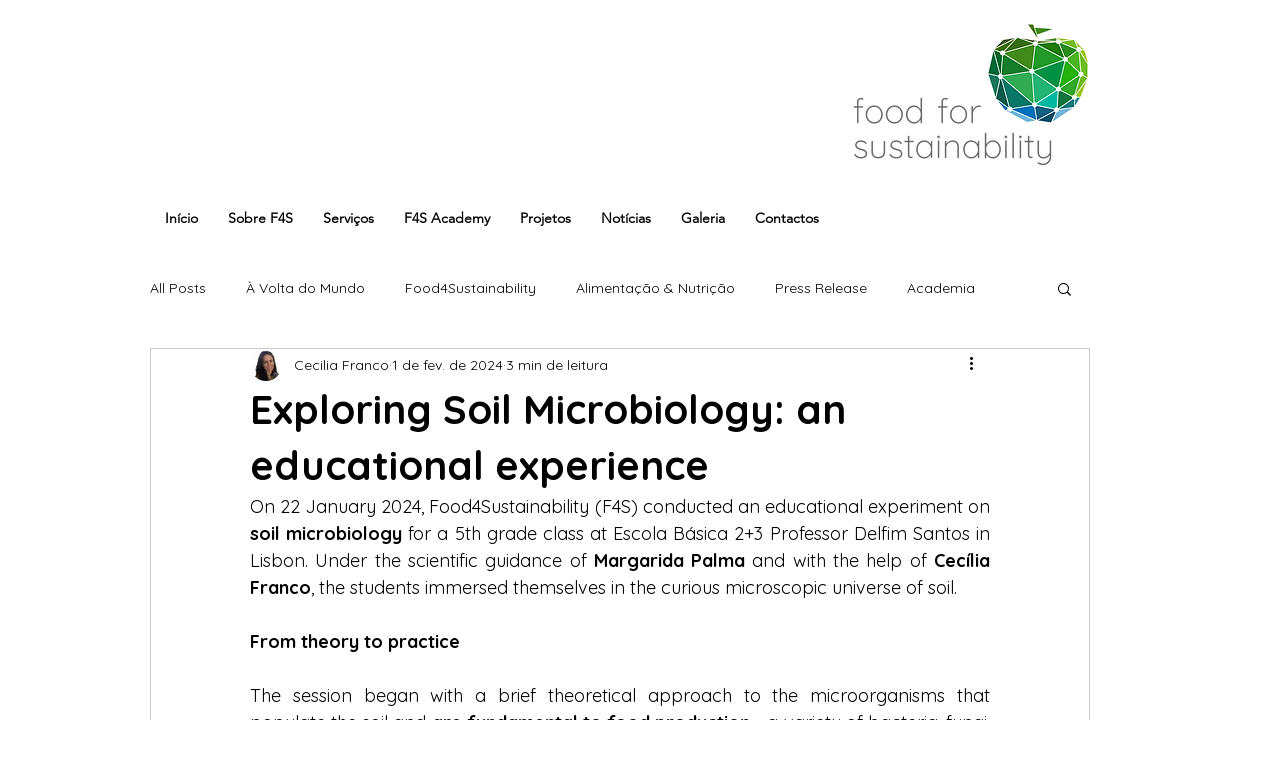

--- FILE ---
content_type: text/css; charset=utf-8
request_url: https://www.food4sustainability.org/_serverless/pro-gallery-css-v4-server/layoutCss?ver=2&id=lc6ld21016-not-scoped&items=3381_3024_4032%7C3326_3024_4032%7C3712_3024_4032%7C3719_3024_4032%7C3485_3024_4032%7C3780_3024_4032%7C3323_3024_4032%7C3324_3024_4032%7C3529_3024_4032%7C3234_3024_4032%7C3535_3024_4032&container=790_740_499.5_720&options=gallerySizeType:px%7CenableInfiniteScroll:true%7CtitlePlacement:SHOW_ON_HOVER%7CarrowsSize:23%7ChasThumbnails:false%7CimageMargin:5%7CgalleryLayout:7%7CisVertical:false%7CgallerySizePx:300%7CcubeType:fill%7CgalleryThumbnailsAlignment:none
body_size: -100
content:
#pro-gallery-lc6ld21016-not-scoped .pro-gallery-parent-container{ width: 740px !important; height: 500px !important; } #pro-gallery-lc6ld21016-not-scoped [data-hook="item-container"][data-idx="0"].gallery-item-container{opacity: 1 !important;display: block !important;transition: opacity .2s ease !important;top: 0px !important;left: 0px !important;right: auto !important;height: 500px !important;width: 175px !important;} #pro-gallery-lc6ld21016-not-scoped [data-hook="item-container"][data-idx="0"] .gallery-item-common-info-outer{height: 100% !important;} #pro-gallery-lc6ld21016-not-scoped [data-hook="item-container"][data-idx="0"] .gallery-item-common-info{height: 100% !important;width: 100% !important;} #pro-gallery-lc6ld21016-not-scoped [data-hook="item-container"][data-idx="0"] .gallery-item-wrapper{width: 175px !important;height: 500px !important;margin: 0 !important;} #pro-gallery-lc6ld21016-not-scoped [data-hook="item-container"][data-idx="0"] .gallery-item-content{width: 175px !important;height: 500px !important;margin: 0px 0px !important;opacity: 1 !important;} #pro-gallery-lc6ld21016-not-scoped [data-hook="item-container"][data-idx="0"] .gallery-item-hover{width: 175px !important;height: 500px !important;opacity: 1 !important;} #pro-gallery-lc6ld21016-not-scoped [data-hook="item-container"][data-idx="0"] .item-hover-flex-container{width: 175px !important;height: 500px !important;margin: 0px 0px !important;opacity: 1 !important;} #pro-gallery-lc6ld21016-not-scoped [data-hook="item-container"][data-idx="0"] .gallery-item-wrapper img{width: 100% !important;height: 100% !important;opacity: 1 !important;} #pro-gallery-lc6ld21016-not-scoped [data-hook="item-container"][data-idx="1"].gallery-item-container{opacity: 1 !important;display: block !important;transition: opacity .2s ease !important;top: 0px !important;left: 180px !important;right: auto !important;height: 500px !important;width: 175px !important;} #pro-gallery-lc6ld21016-not-scoped [data-hook="item-container"][data-idx="1"] .gallery-item-common-info-outer{height: 100% !important;} #pro-gallery-lc6ld21016-not-scoped [data-hook="item-container"][data-idx="1"] .gallery-item-common-info{height: 100% !important;width: 100% !important;} #pro-gallery-lc6ld21016-not-scoped [data-hook="item-container"][data-idx="1"] .gallery-item-wrapper{width: 175px !important;height: 500px !important;margin: 0 !important;} #pro-gallery-lc6ld21016-not-scoped [data-hook="item-container"][data-idx="1"] .gallery-item-content{width: 175px !important;height: 500px !important;margin: 0px 0px !important;opacity: 1 !important;} #pro-gallery-lc6ld21016-not-scoped [data-hook="item-container"][data-idx="1"] .gallery-item-hover{width: 175px !important;height: 500px !important;opacity: 1 !important;} #pro-gallery-lc6ld21016-not-scoped [data-hook="item-container"][data-idx="1"] .item-hover-flex-container{width: 175px !important;height: 500px !important;margin: 0px 0px !important;opacity: 1 !important;} #pro-gallery-lc6ld21016-not-scoped [data-hook="item-container"][data-idx="1"] .gallery-item-wrapper img{width: 100% !important;height: 100% !important;opacity: 1 !important;} #pro-gallery-lc6ld21016-not-scoped [data-hook="item-container"][data-idx="2"].gallery-item-container{opacity: 1 !important;display: block !important;transition: opacity .2s ease !important;top: 0px !important;left: 360px !important;right: auto !important;height: 500px !important;width: 175px !important;} #pro-gallery-lc6ld21016-not-scoped [data-hook="item-container"][data-idx="2"] .gallery-item-common-info-outer{height: 100% !important;} #pro-gallery-lc6ld21016-not-scoped [data-hook="item-container"][data-idx="2"] .gallery-item-common-info{height: 100% !important;width: 100% !important;} #pro-gallery-lc6ld21016-not-scoped [data-hook="item-container"][data-idx="2"] .gallery-item-wrapper{width: 175px !important;height: 500px !important;margin: 0 !important;} #pro-gallery-lc6ld21016-not-scoped [data-hook="item-container"][data-idx="2"] .gallery-item-content{width: 175px !important;height: 500px !important;margin: 0px 0px !important;opacity: 1 !important;} #pro-gallery-lc6ld21016-not-scoped [data-hook="item-container"][data-idx="2"] .gallery-item-hover{width: 175px !important;height: 500px !important;opacity: 1 !important;} #pro-gallery-lc6ld21016-not-scoped [data-hook="item-container"][data-idx="2"] .item-hover-flex-container{width: 175px !important;height: 500px !important;margin: 0px 0px !important;opacity: 1 !important;} #pro-gallery-lc6ld21016-not-scoped [data-hook="item-container"][data-idx="2"] .gallery-item-wrapper img{width: 100% !important;height: 100% !important;opacity: 1 !important;} #pro-gallery-lc6ld21016-not-scoped [data-hook="item-container"][data-idx="3"]{display: none !important;} #pro-gallery-lc6ld21016-not-scoped [data-hook="item-container"][data-idx="4"]{display: none !important;} #pro-gallery-lc6ld21016-not-scoped [data-hook="item-container"][data-idx="5"]{display: none !important;} #pro-gallery-lc6ld21016-not-scoped [data-hook="item-container"][data-idx="6"]{display: none !important;} #pro-gallery-lc6ld21016-not-scoped [data-hook="item-container"][data-idx="7"]{display: none !important;} #pro-gallery-lc6ld21016-not-scoped [data-hook="item-container"][data-idx="8"]{display: none !important;} #pro-gallery-lc6ld21016-not-scoped [data-hook="item-container"][data-idx="9"]{display: none !important;} #pro-gallery-lc6ld21016-not-scoped [data-hook="item-container"][data-idx="10"]{display: none !important;} #pro-gallery-lc6ld21016-not-scoped .pro-gallery-prerender{height:500px !important;}#pro-gallery-lc6ld21016-not-scoped {height:500px !important; width:740px !important;}#pro-gallery-lc6ld21016-not-scoped .pro-gallery-margin-container {height:500px !important;}#pro-gallery-lc6ld21016-not-scoped .one-row:not(.thumbnails-gallery) {height:502px !important; width:745px !important;}#pro-gallery-lc6ld21016-not-scoped .one-row:not(.thumbnails-gallery) .gallery-horizontal-scroll {height:502px !important;}#pro-gallery-lc6ld21016-not-scoped .pro-gallery-parent-container:not(.gallery-slideshow) [data-hook=group-view] .item-link-wrapper::before {height:502px !important; width:745px !important;}#pro-gallery-lc6ld21016-not-scoped .pro-gallery-parent-container {height:500px !important; width:740px !important;}